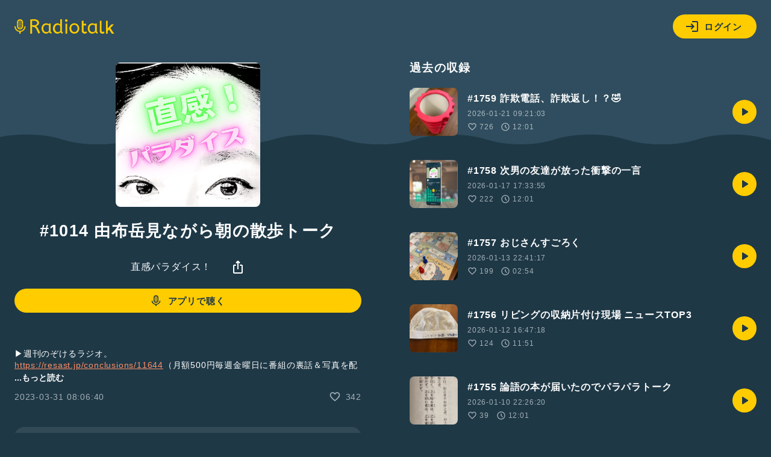

--- FILE ---
content_type: text/html; charset=UTF-8
request_url: https://radiotalk.jp/api/talks/974700
body_size: 2241
content:
{"id":974700,"title":"#1014 \u7531\u5e03\u5cb3\u898b\u306a\u304c\u3089\u671d\u306e\u6563\u6b69\u30c8\u30fc\u30af","description":"\n\u25b6\ufe0e\u9031\u520a\u306e\u305e\u3051\u308b\u30e9\u30b8\u30aa\u3002\nhttps:\/\/resast.jp\/conclusions\/11644\u2028\uff08\u6708\u984d500\u5186\u6bce\u9031\u91d1\u66dc\u65e5\u306b\u756a\u7d44\u306e\u88cf\u8a71\uff06\u5199\u771f\u3092\u914d\u4fe1\uff09\n\n\u30e1\u30eb\u30de\u30ac\u304c\u8ff7\u60d1\u30e1\u30fc\u30eb\u30dc\u30c3\u30af\u30b9\u306b\u3044\u304b\u306a\u3044\u3088\u3046\u306b\n\u25bc\u7121\u6599\u30a2\u30d7\u30ea\u306e\u30a4\u30f3\u30b9\u30c8\u30fc\u30eb\u306f\u3053\u3061\u3089\u25bc\nhttps:\/\/smart.reservestock.jp\/menu\/application_install_page\n\n\u4e16\u754c\u304c\u30aa\u30e2\u30b7\u30ed\u7f8e\u3057\u304f\u306a\u308b\u5468\u6ce2\u6570\n\u25b6\ufe0e\u30e1\u30eb\u30de\u30ac\u300c\u305f\u307f\u3061\u3083\u3093\u306d\u308b\u300d\nhttps:\/\/www.reservestock.jp\/subscribe\/20718\n\n\u25b6\ufe0eInstagram\nhttps:\/\/www.instagram.com\/tamico.jk\n\n\u25b6\ufe0e \u30d6\u30ed\u30b0\n\u4eba\u751f100\u500d\u697d\u3057\u3080 \u81ea\u5206\u958b\u82b1\u306e\u79d8\u8a23\nhttps:\/\/ameblo.jp\/brilliantspace\n\n\n\n#\u76f4\u611f\u30d1\u30e9\u30c0\u30a4\u30b9\n#\u77f3\u677e\u591a\u7f8e\u5b50\n#TAMICO.\n#JK\u587e\n#\u6f5c\u5728\u610f\u8b58\n#\u5f15\u304d\u5bc4\u305b\n#\u81ea\u5206\u958b\u82b1\n#\u624d\u80fd\u958b\u82b1\n","descriptionHtml":"<br \/>\n\u25b6\ufe0e\u9031\u520a\u306e\u305e\u3051\u308b\u30e9\u30b8\u30aa\u3002<br \/>\n<a href=\"https:\/\/resast.jp\/conclusions\/11644\" target=\"_blank\" rel=\"noopener noreferrer\">https:\/\/resast.jp\/conclusions\/11644<\/a>\u2028\uff08\u6708\u984d500\u5186\u6bce\u9031\u91d1\u66dc\u65e5\u306b\u756a\u7d44\u306e\u88cf\u8a71\uff06\u5199\u771f\u3092\u914d\u4fe1\uff09<br \/>\n<br \/>\n\u30e1\u30eb\u30de\u30ac\u304c\u8ff7\u60d1\u30e1\u30fc\u30eb\u30dc\u30c3\u30af\u30b9\u306b\u3044\u304b\u306a\u3044\u3088\u3046\u306b<br \/>\n\u25bc\u7121\u6599\u30a2\u30d7\u30ea\u306e\u30a4\u30f3\u30b9\u30c8\u30fc\u30eb\u306f\u3053\u3061\u3089\u25bc<br \/>\n<a href=\"https:\/\/smart.reservestock.jp\/menu\/application_install_page\" target=\"_blank\" rel=\"noopener noreferrer\">https:\/\/smart.reservestock.jp\/menu\/application_install_page<\/a><br \/>\n<br \/>\n\u4e16\u754c\u304c\u30aa\u30e2\u30b7\u30ed\u7f8e\u3057\u304f\u306a\u308b\u5468\u6ce2\u6570<br \/>\n\u25b6\ufe0e\u30e1\u30eb\u30de\u30ac\u300c\u305f\u307f\u3061\u3083\u3093\u306d\u308b\u300d<br \/>\n<a href=\"https:\/\/www.reservestock.jp\/subscribe\/20718\" target=\"_blank\" rel=\"noopener noreferrer\">https:\/\/www.reservestock.jp\/subscribe\/20718<\/a><br \/>\n<br \/>\n\u25b6\ufe0eInstagram<br \/>\n<a href=\"https:\/\/www.instagram.com\/tamico.jk\" target=\"_blank\" rel=\"noopener noreferrer\">https:\/\/www.instagram.com\/tamico.jk<\/a><br \/>\n<br \/>\n\u25b6\ufe0e \u30d6\u30ed\u30b0<br \/>\n\u4eba\u751f100\u500d\u697d\u3057\u3080 \u81ea\u5206\u958b\u82b1\u306e\u79d8\u8a23<br \/>\n<a href=\"https:\/\/ameblo.jp\/brilliantspace\" target=\"_blank\" rel=\"noopener noreferrer\">https:\/\/ameblo.jp\/brilliantspace<\/a><br \/>\n<br \/>\n<br \/>\n<br \/>\n<a href=\"\/tags\/\u76f4\u611f\u30d1\u30e9\u30c0\u30a4\u30b9\" data-category=\"tag\" data-label=\"talk\" data-value=\"\u76f4\u611f\u30d1\u30e9\u30c0\u30a4\u30b9\" >#\u76f4\u611f\u30d1\u30e9\u30c0\u30a4\u30b9<\/a><br \/>\n<a href=\"\/tags\/\u77f3\u677e\u591a\u7f8e\u5b50\" data-category=\"tag\" data-label=\"talk\" data-value=\"\u77f3\u677e\u591a\u7f8e\u5b50\" >#\u77f3\u677e\u591a\u7f8e\u5b50<\/a><br \/>\n<a href=\"\/tags\/TAMICO.\" data-category=\"tag\" data-label=\"talk\" data-value=\"TAMICO.\" >#TAMICO.<\/a><br \/>\n<a href=\"\/tags\/JK\u587e\" data-category=\"tag\" data-label=\"talk\" data-value=\"JK\u587e\" >#JK\u587e<\/a><br \/>\n<a href=\"\/tags\/\u6f5c\u5728\u610f\u8b58\" data-category=\"tag\" data-label=\"talk\" data-value=\"\u6f5c\u5728\u610f\u8b58\" >#\u6f5c\u5728\u610f\u8b58<\/a><br \/>\n<a href=\"\/tags\/\u5f15\u304d\u5bc4\u305b\" data-category=\"tag\" data-label=\"talk\" data-value=\"\u5f15\u304d\u5bc4\u305b\" >#\u5f15\u304d\u5bc4\u305b<\/a><br \/>\n<a href=\"\/tags\/\u81ea\u5206\u958b\u82b1\" data-category=\"tag\" data-label=\"talk\" data-value=\"\u81ea\u5206\u958b\u82b1\" >#\u81ea\u5206\u958b\u82b1<\/a><br \/>\n<a href=\"\/tags\/\u624d\u80fd\u958b\u82b1\" data-category=\"tag\" data-label=\"talk\" data-value=\"\u624d\u80fd\u958b\u82b1\" >#\u624d\u80fd\u958b\u82b1<\/a><br \/>\n","imageUrl":"https:\/\/storage.radiotalk.jp\/u334985\/image\/programs\/20220226185651_dd5f.jpg","audioFileUrl":"","audioPlaytimeSeconds":721,"createdAt":"2023-03-31 08:06:40","programId":62116,"programTitle":"\u76f4\u611f\u30d1\u30e9\u30c0\u30a4\u30b9\uff01","isOfficialProgram":false,"userId":334985,"userName":"","tags":["\u76f4\u611f\u30d1\u30e9\u30c0\u30a4\u30b9","\u77f3\u677e\u591a\u7f8e\u5b50","TAMICO.","JK\u587e","\u6f5c\u5728\u610f\u8b58","\u5f15\u304d\u5bc4\u305b","\u81ea\u5206\u958b\u82b1","\u624d\u80fd\u958b\u82b1"],"tagDetails":[{"tag":"\u76f4\u611f\u30d1\u30e9\u30c0\u30a4\u30b9","description":"","thumbnailImageUrl":"https:\/\/storage.googleapis.com\/radiotalk\/common\/images\/tag_thumbnail.png","backgroundImageUrl":"https:\/\/storage.googleapis.com\/radiotalk\/common\/images\/tag_background.png","posts":"1689\u4ef6","totalPlaytimes":"581969\u56de"},{"tag":"\u77f3\u677e\u591a\u7f8e\u5b50","description":"","thumbnailImageUrl":"https:\/\/storage.googleapis.com\/radiotalk\/common\/images\/tag_thumbnail.png","backgroundImageUrl":"https:\/\/storage.googleapis.com\/radiotalk\/common\/images\/tag_background.png","posts":"1273\u4ef6","totalPlaytimes":"561790\u56de"},{"tag":"TAMICO.","description":"","thumbnailImageUrl":"https:\/\/storage.googleapis.com\/radiotalk\/common\/images\/tag_thumbnail.png","backgroundImageUrl":"https:\/\/storage.googleapis.com\/radiotalk\/common\/images\/tag_background.png","posts":"382\u4ef6","totalPlaytimes":"144675\u56de"},{"tag":"JK\u587e","description":"","thumbnailImageUrl":"https:\/\/storage.googleapis.com\/radiotalk\/common\/images\/tag_thumbnail.png","backgroundImageUrl":"https:\/\/storage.googleapis.com\/radiotalk\/common\/images\/tag_background.png","posts":"1004\u4ef6","totalPlaytimes":"405400\u56de"},{"tag":"\u6f5c\u5728\u610f\u8b58","description":"","thumbnailImageUrl":"https:\/\/storage.googleapis.com\/radiotalk\/common\/images\/tag_thumbnail.png","backgroundImageUrl":"https:\/\/storage.googleapis.com\/radiotalk\/common\/images\/tag_background.png","posts":"1919\u4ef6","totalPlaytimes":"229413\u56de"},{"tag":"\u5f15\u304d\u5bc4\u305b","description":"","thumbnailImageUrl":"https:\/\/storage.googleapis.com\/radiotalk\/common\/images\/tag_thumbnail.png","backgroundImageUrl":"https:\/\/storage.googleapis.com\/radiotalk\/common\/images\/tag_background.png","posts":"2354\u4ef6","totalPlaytimes":"308065\u56de"},{"tag":"\u81ea\u5206\u958b\u82b1","description":"","thumbnailImageUrl":"https:\/\/storage.googleapis.com\/radiotalk\/common\/images\/tag_thumbnail.png","backgroundImageUrl":"https:\/\/storage.googleapis.com\/radiotalk\/common\/images\/tag_background.png","posts":"664\u4ef6","totalPlaytimes":"275129\u56de"},{"tag":"\u624d\u80fd\u958b\u82b1","description":"","thumbnailImageUrl":"https:\/\/storage.googleapis.com\/radiotalk\/common\/images\/tag_thumbnail.png","backgroundImageUrl":"https:\/\/storage.googleapis.com\/radiotalk\/common\/images\/tag_background.png","posts":"498\u4ef6","totalPlaytimes":"189268\u56de"}],"totalPlayTimes":0,"totalReactions":342}